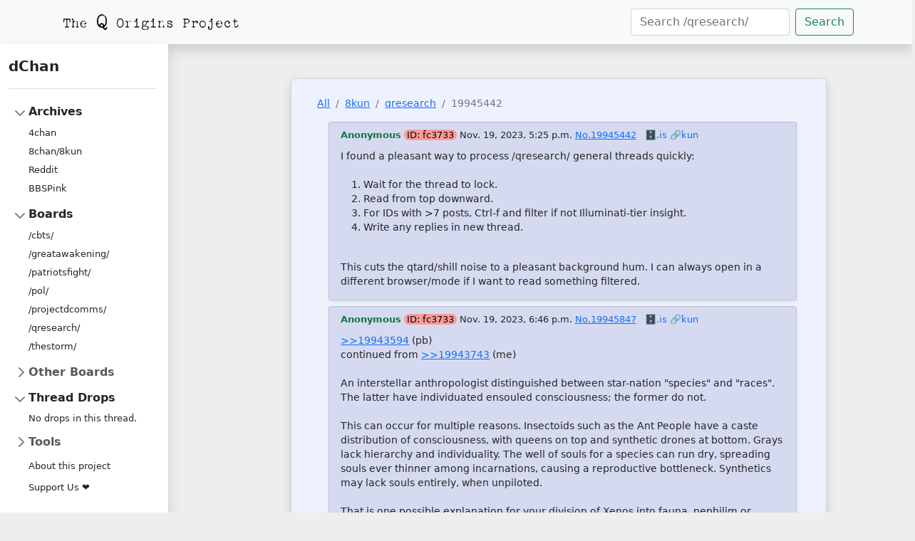

--- FILE ---
content_type: text/html; charset=utf-8
request_url: https://dchan.qorigins.org/qresearch/res/19945197.html?poster_hash=fc3733
body_size: 4754
content:

<!DOCTYPE html>
<html lang="en">
<head>
    <meta charset="UTF-8">
    <meta name="viewport" content="width=device-width, initial-scale=1, shrink-to-fit=no">
    <title>dChan - Q Origins Project Archive</title>
    

    
    <link href="/static/css/bootstrap.min.css" rel="stylesheet"
          integrity="sha384-EVSTQN3/azprG1Anm3QDgpJLIm9Nao0Yz1ztcQTwFspd3yD65VohhpuuCOmLASjC" crossorigin="anonymous">
    <link href="/static/css/sidebar.css" rel="stylesheet">

    
    <meta name="description" content="I found a pleasant way to process /qresearch/ general threads quickly:

1. Wait for the thread to lock.
2. Read from top downward.
3. For IDs with &gt;7 posts, Ctrl-f and filter if not Illuminati-tier i…">


    <meta name="twitter:image:src" content="/static/qorigins_large.png"/>
    <meta name="twitter:site" content="@QOrigins"/>
    <meta name="twitter:card" content="summary_large_image"/>

    
    <meta name="twitter:title"
          content="dChan - 8kun /qresearch/ - &quot;&quot;">
    <meta name=" twitter:description" content="I found a pleasant way to process /qresearch/ general threads quickly:

1. Wait for the thread to lock.
2. Read from top downward.
3. For IDs with &gt;7 posts, Ctrl-f and filter if not Illuminati-tier i…">


    <meta property="og:image" content="/static/qorigins_large.png"/>
    <meta property="og:image:alt"
          content="Q Origins Project's archives including data from 4chan, 8kun, Reddit, and BBSPink."/>
    <meta property="og:image:width" content="1200"/>
    <meta property="og:image:height" content="600"/>
    <meta property="og:site_name" content="dChan - Q Origins Project archives"/>
    <meta property="og:url" content="https://dchan.qorigins.org"/>

    
    <meta name="og:title"
          content="dChan - 8kun /qresearch/ - &quot;&quot;">
    <meta name="og:description" content="I found a pleasant way to process /qresearch/ general threads quickly:

1. Wait for the thread to lock.
2. Read from top downward.
3. For IDs with &gt;7 posts, Ctrl-f and filter if not Illuminati-tier i…">


    
    <link rel="stylesheet" href="/static/style.css">

</head>
<body style="background-color:#EEEEEE; font-size: 0.9em; max-width: 100%; overflow-x: hidden">
<nav class="navbar shadow navbar-expand-sm navbar-light bg-light" style="z-index: 1">
    <div class="container-lg">
        <a class="navbar-brand me-auto" href="https://qorigins.org"><img src="/static/qorigins.png"></a>
        <button class="navbar-toggler" type="button" data-bs-toggle="collapse" data-bs-target="#navbarCollapse"
                aria-controls="navbarText" aria-expanded="false" aria-label="Toggle navigation">
            <span class="navbar-toggler-icon"></span>
        </button>
        <div class="collapse navbar-collapse" id="navbarCollapse">
            <form class="d-flex form-inline ms-auto"
                  action="/8kun/qresearch/search"
                  method="get">
                <input name="q" class="form-control me-2" type="search" value=""
                       placeholder="Search /qresearch/"
                       aria-label="Search">
                <button class="btn btn-outline-success" type="submit">Search</button>
            </form>
        </div>
    </div>
</nav>
<div class="container-fluid px-2" style="width: 100%">
    <div class="row">
        
        <div class="shadow me-5 col d-none d-sm-none d-md-none d-lg-block p-3 bg-white"
             style="max-width: 240px; z-index: 1">
            <a href="/" class="d-flex align-items-center pb-3 mb-3 link-dark text-decoration-none border-bottom">
                <span class="fs-5 fw-semibold">dChan</span>
            </a>
            <ul class="list-unstyled ps-0 sticky-top">
                <li class="mb-1">
                    <button class="btn btn-toggle align-items-center rounded collapsed" data-bs-toggle="collapse"
                            data-bs-target="#home-collapse"
                            aria-expanded="true">
                        Archives
                    </button>
                    <div class="collapse show" id="home-collapse">
                        <ul class="btn-toggle-nav list-unstyled fw-normal pb-1 small">
                            <li><a href="/4chan" class="link-dark rounded">4chan</a></li>
                            <li><a href="/8kun" class="link-dark rounded">8chan/8kun</a></li>
                            <li><a href="/reddit" class="link-dark rounded">Reddit</a></li>
                            <li><a href="/bbspink" class="link-dark rounded">BBSPink</a></li>
                        </ul>
                    </div>
                </li>
                
                    <li class="mb-1">
                        <button class="btn btn-toggle align-items-center rounded collapsed" data-bs-toggle="collapse"
                                data-bs-target="#boards" aria-expanded="true">
                            Boards
                        </button>
                        <div class="collapse show" id="boards">
                            <ul class="btn-toggle-nav list-unstyled fw-normal pb-1 small">
                                
                                    <li><a href="/8kun/cbts"
                                           class="link-dark rounded">/cbts/</a></li>
                                
                                    <li><a href="/8kun/greatawakening"
                                           class="link-dark rounded">/greatawakening/</a></li>
                                
                                    <li><a href="/8kun/patriotsfight"
                                           class="link-dark rounded">/patriotsfight/</a></li>
                                
                                    <li><a href="/8kun/pol"
                                           class="link-dark rounded">/pol/</a></li>
                                
                                    <li><a href="/8kun/projectdcomms"
                                           class="link-dark rounded">/projectdcomms/</a></li>
                                
                                    <li><a href="/8kun/qresearch"
                                           class="link-dark rounded">/qresearch/</a></li>
                                
                                    <li><a href="/8kun/thestorm"
                                           class="link-dark rounded">/thestorm/</a></li>
                                
                            </ul>
                        </div>
                    </li>
                
                
                    <li class="mb-1">
                        <button class="btn btn-toggle align-items-center rounded collapsed" data-bs-toggle="collapse"
                                data-bs-target="#other_boards" aria-expanded="false">
                            Other Boards
                        </button>
                        <div class="collapse" id="other_boards">
                            <ul class="btn-toggle-nav list-unstyled fw-normal pb-1 small">
                                
                                    <li><a href="/8kun/a"
                                           class="link-dark rounded">/a/</a></li>
                                
                                    <li><a href="/8kun/abcu"
                                           class="link-dark rounded">/abcu/</a></li>
                                
                                    <li><a href="/8kun/act"
                                           class="link-dark rounded">/act/</a></li>
                                
                                    <li><a href="/8kun/aiproto"
                                           class="link-dark rounded">/aiproto/</a></li>
                                
                                    <li><a href="/8kun/alleycat"
                                           class="link-dark rounded">/alleycat/</a></li>
                                
                                    <li><a href="/8kun/animu"
                                           class="link-dark rounded">/animu/</a></li>
                                
                                    <li><a href="/8kun/asatru"
                                           class="link-dark rounded">/asatru/</a></li>
                                
                                    <li><a href="/8kun/bmn"
                                           class="link-dark rounded">/bmn/</a></li>
                                
                                    <li><a href="/8kun/christian"
                                           class="link-dark rounded">/christian/</a></li>
                                
                                    <li><a href="/8kun/civicrsturbo"
                                           class="link-dark rounded">/civicrsturbo/</a></li>
                                
                                    <li><a href="/8kun/clt"
                                           class="link-dark rounded">/clt/</a></li>
                                
                                    <li><a href="/8kun/comms"
                                           class="link-dark rounded">/comms/</a></li>
                                
                                    <li><a href="/8kun/cow"
                                           class="link-dark rounded">/cow/</a></li>
                                
                                    <li><a href="/8kun/cuteboys"
                                           class="link-dark rounded">/cuteboys/</a></li>
                                
                                    <li><a href="/8kun/cyoa"
                                           class="link-dark rounded">/cyoa/</a></li>
                                
                                    <li><a href="/8kun/d"
                                           class="link-dark rounded">/d/</a></li>
                                
                                    <li><a href="/8kun/deepdigs"
                                           class="link-dark rounded">/deepdigs/</a></li>
                                
                                    <li><a href="/8kun/dempart"
                                           class="link-dark rounded">/dempart/</a></li>
                                
                                    <li><a href="/8kun/doughlist"
                                           class="link-dark rounded">/doughlist/</a></li>
                                
                                    <li><a href="/8kun/film"
                                           class="link-dark rounded">/film/</a></li>
                                
                                    <li><a href="/8kun/g"
                                           class="link-dark rounded">/g/</a></li>
                                
                                    <li><a href="/8kun/gamergatehq"
                                           class="link-dark rounded">/gamergatehq/</a></li>
                                
                                    <li><a href="/8kun/gnosticwarfare"
                                           class="link-dark rounded">/gnosticwarfare/</a></li>
                                
                                    <li><a href="/8kun/hgg"
                                           class="link-dark rounded">/hgg/</a></li>
                                
                                    <li><a href="/8kun/hivemind"
                                           class="link-dark rounded">/hivemind/</a></li>
                                
                                    <li><a href="/8kun/ipfs"
                                           class="link-dark rounded">/ipfs/</a></li>
                                
                                    <li><a href="/8kun/jp"
                                           class="link-dark rounded">/jp/</a></li>
                                
                                    <li><a href="/8kun/k"
                                           class="link-dark rounded">/k/</a></li>
                                
                                    <li><a href="/8kun/mg"
                                           class="link-dark rounded">/mg/</a></li>
                                
                                    <li><a href="/8kun/midnightriders"
                                           class="link-dark rounded">/midnightriders/</a></li>
                                
                                    <li><a href="/8kun/miku"
                                           class="link-dark rounded">/miku/</a></li>
                                
                                    <li><a href="/8kun/monster"
                                           class="link-dark rounded">/monster/</a></li>
                                
                                    <li><a href="/8kun/nep"
                                           class="link-dark rounded">/nep/</a></li>
                                
                                    <li><a href="/8kun/newsplus"
                                           class="link-dark rounded">/newsplus/</a></li>
                                
                                    <li><a href="/8kun/nofap"
                                           class="link-dark rounded">/nofap/</a></li>
                                
                                    <li><a href="/8kun/pdfs"
                                           class="link-dark rounded">/pdfs/</a></li>
                                
                                    <li><a href="/8kun/pen"
                                           class="link-dark rounded">/pen/</a></li>
                                
                                    <li><a href="/8kun/philogeometric"
                                           class="link-dark rounded">/philogeometric/</a></li>
                                
                                    <li><a href="/8kun/pnd"
                                           class="link-dark rounded">/pnd/</a></li>
                                
                                    <li><a href="/8kun/pone"
                                           class="link-dark rounded">/pone/</a></li>
                                
                                    <li><a href="/8kun/pundit"
                                           class="link-dark rounded">/pundit/</a></li>
                                
                                    <li><a href="/8kun/qnotables"
                                           class="link-dark rounded">/qnotables/</a></li>
                                
                                    <li><a href="/8kun/qrb"
                                           class="link-dark rounded">/qrb/</a></li>
                                
                                    <li><a href="/8kun/qrmemes"
                                           class="link-dark rounded">/qrmemes/</a></li>
                                
                                    <li><a href="/8kun/s"
                                           class="link-dark rounded">/s/</a></li>
                                
                                    <li><a href="/8kun/t"
                                           class="link-dark rounded">/t/</a></li>
                                
                                    <li><a href="/8kun/tech"
                                           class="link-dark rounded">/tech/</a></li>
                                
                                    <li><a href="/8kun/techbunker"
                                           class="link-dark rounded">/techbunker/</a></li>
                                
                                    <li><a href="/8kun/test"
                                           class="link-dark rounded">/test/</a></li>
                                
                                    <li><a href="/8kun/truthlegion"
                                           class="link-dark rounded">/truthlegion/</a></li>
                                
                                    <li><a href="/8kun/tv"
                                           class="link-dark rounded">/tv/</a></li>
                                
                                    <li><a href="/8kun/v"
                                           class="link-dark rounded">/v/</a></li>
                                
                                    <li><a href="/8kun/vqc"
                                           class="link-dark rounded">/vqc/</a></li>
                                
                                    <li><a href="/8kun/warroom"
                                           class="link-dark rounded">/warroom/</a></li>
                                
                                    <li><a href="/8kun/wtp"
                                           class="link-dark rounded">/wtp/</a></li>
                                
                                    <li><a href="/8kun/x"
                                           class="link-dark rounded">/x/</a></li>
                                
                            </ul>
                        </div>
                    </li>
                
                
                <li class="mb-1">
                    <button class="btn btn-toggle align-items-center rounded collapsed"
                            data-bs-toggle="collapse"
                            data-bs-target="#drops" aria-expanded="true">
                        
                            Thread Drops
                        
                    </button>
                    
                        <div class="collapse show" id="drops">
                            <ul class="btn-toggle-nav list-unstyled fw-normal pb-1 small">
                                
                                    <li class="text-center pt-1">No drops in this thread.
                                    </li>
                                
                            </ul>
                        </div>
                    
                </li>
                <li class="mb-1">
                    <button class="btn btn-toggle align-items-center rounded collapsed"
                            data-bs-toggle="collapse"
                            data-bs-target="#tools-collapse"
                            aria-expanded="false">
                        Tools
                    </button>
                    <div class="collapse" id="tools-collapse">
                        <ul class="btn-toggle-nav list-unstyled fw-normal pb-1 small">
                            <li><a href="/timeseries" class="link-dark rounded">Time series
                                visualizer</a></li>
                        </ul>
                    </div>
                </li>
                <ul class="btn-toggle-nav list-unstyled fw-normal pb-1 small">
                    <li><a href="/about" class="link-dark rounded">About this project</a></li>
                </ul>
                <ul class="btn-toggle-nav list-unstyled fw-normal pb-1 small">
                    <li><a href="/support" class="link-dark rounded">Support Us ❤</a></li>
                </ul>
            </ul>
        </div>
        <div class="card shadow mt-5 col-xl-7 col-lg-8 col-sm-9 mx-auto pt-4"
             style="font-size: 0.85rem; background-color: rgb(238, 242, 255);">
            <div id="main-content" class="container-fluid">
                
    
        <nav aria-label="breadcrumb">
            <ol class="breadcrumb">
                <li class="breadcrumb-item"><a href="/">All</a></li>
                <li class="breadcrumb-item"><a href="/8kun">8kun</a></li>
                <li class="breadcrumb-item"><a
                        href="/8kun/qresearch">qresearch</a></li>
                <li class="breadcrumb-item active" aria-current="page">19945442</li>
            </ol>
        </nav>
        
            

<article id="19945442" class="article">
    <div class="card shadow-sm post-card" style="display: inline-block">
        <header class="header">
            <div class="drop">
                
            </div>
            <span class="author">Anonymous</span>
            
            
                <span style="background-color: #fd9b99; border-radius: 8px; padding: 0 4px; color: black"><a
                        target="_blank" style="text-decoration: none; color: unset"
                        href="?poster_hash=fc3733">ID:&nbsp;fc3733</a></span>
            
            <span></span>
            <span title="2023-11-20T01:25:27+00:00">Nov. 19, 2023, 5:25 p.m.</span>
            <span><a href="#19945442">No.19945442</a></span>
            &nbsp;
            
                
                    <span><a href="https://archive.is/https://8kun.top/qresearch/res/19945197.html"
                             style="text-decoration: none">🗄️.is</a></span>
                
                
                    <span><a href="https://8kun.top/qresearch/res/19945197.html#19945442" target="_blank"
                             style="text-decoration: none">🔗kun</a></span>
                
                
            
            <small>
                
                
            </small>
        </header>
        
            <div class="post-body"><p class="body-line">I found a pleasant way to process /qresearch/ general threads quickly:</p>
<p class="body-line">&nbsp;</p>
<ol>
<li>
<p class="body-line">Wait for the thread to lock.</p>
</li>
<li>
<p class="body-line">Read from top downward.</p>
</li>
<li>
<p class="body-line">For IDs with &gt;7 posts, Ctrl-f and filter if not Illuminati-tier insight.</p>
</li>
<li>
<p class="body-line">Write any replies in new thread.</p>
</li>
</ol>
<p class="body-line">&nbsp;</p>
<p class="body-line">This cuts the qtard/shill noise to a pleasant background hum.  I can always open in a different browser/mode if I want to read something filtered.</p></div>
        
    </div>
</article>
        
            

<article id="19945847" class="article">
    <div class="card shadow-sm post-card" style="display: inline-block">
        <header class="header">
            <div class="drop">
                
            </div>
            <span class="author">Anonymous</span>
            
            
                <span style="background-color: #fd9b99; border-radius: 8px; padding: 0 4px; color: black"><a
                        target="_blank" style="text-decoration: none; color: unset"
                        href="?poster_hash=fc3733">ID:&nbsp;fc3733</a></span>
            
            <span></span>
            <span title="2023-11-20T02:46:38+00:00">Nov. 19, 2023, 6:46 p.m.</span>
            <span><a href="#19945847">No.19945847</a></span>
            &nbsp;
            
                
                    <span><a href="https://archive.is/https://8kun.top/qresearch/res/19945197.html"
                             style="text-decoration: none">🗄️.is</a></span>
                
                
                    <span><a href="https://8kun.top/qresearch/res/19945197.html#19945847" target="_blank"
                             style="text-decoration: none">🔗kun</a></span>
                
                
            
            <small>
                
                
            </small>
        </header>
        
            <div class="post-body"><p class="body-line"><a href="/qresearch/res/19942679.html#19943594">&gt;&gt;19943594</a> (pb)</p>
<p class="body-line">continued from <a href="/qresearch/res/19943671.html#19943743">&gt;&gt;19943743</a> (me)</p>
<p class="body-line">&nbsp;</p>
<p class="body-line">An interstellar anthropologist distinguished between star-nation &quot;species&quot; and &quot;races&quot;.  The latter have individuated ensouled consciousness; the former do not.  </p>
<p class="body-line">&nbsp;</p>
<p class="body-line">This can occur for multiple reasons.  Insectoids such as the Ant People have a caste distribution of consciousness, with queens on top and synthetic drones at bottom.  Grays lack hierarchy and individuality.  The well of souls for a species can run dry, spreading souls ever thinner among incarnations, causing a reproductive bottleneck.  Synthetics may lack souls entirely, when unpiloted.</p>
<p class="body-line">&nbsp;</p>
<p class="body-line">That is one possible explanation for your division of Xenos into fauna, nephilim or human.  It adequately covers low Sasquatch, most Grays, and many/most Insectoids.  However, Angels as &quot;fauna&quot; requires a different explanation, assuming you refer to the embodied feathery giants, not the light-body psychopomp Midwayers.</p>
<p class="body-line">&nbsp;</p>
<p class="body-line">The most likely explanation, however, is the same one for why many/most humans have little or no soul: timeline split.  Earth&#x27;s Partition into manifold timelines divided an individual&#x27;s soul among multiple incarnations.  The division is not even, however: Consciousness flows towards the reality with which it resonates, in accordance with Spirit Laws.  </p>
<p class="body-line">&nbsp;</p>
<p class="body-line">Having multiple timelines is normal for a planet; the Partition did more than that.  It partitioned Humanity&#x27;s Earth plane away from our neighboring dimensions, isolating us in a simulated empty galaxy.  Perhaps this was a protective measure after the abuses of Xeno WMD warfare described in the Mahabharata.  Perhaps it predates that incident, but had similar motives.</p>
<p class="body-line">&nbsp;</p>
<p class="body-line">Regardless, the Partition makes it difficult and uncomfortable for Xenos to manifest in our cramped reality.  They do not resonate with our simulation.  Thus what we see of them are mostly shells unpiloted by consciousness: &quot;fauna&quot;.  One would see the same if one visited any fictional probability reality populated by no real souls.  Humans often collectively believe in false histories and thereby bring them into pseudo-existence.</p>
<p class="body-line">&nbsp;</p>
<p class="body-line">Thus within our simulation, there are no aliens, only humans, nephilim and fauna.  Perhaps the nephilim are Xenos who unwisely entered the simulation with their real consciousness, and died here, unable or unwilling to escape.</p>
<p class="body-line">&nbsp;</p>
<p class="body-line">It also explains why Xenos rarely show up in the flesh:  It is troublesome for both them and us, their presence hard to bear.  Hence all the channeling, like prisoners getting mail.</p></div>
        
    </div>
</article>
        
    

            </div>
        </div>
    </div>
</div>

    
    
    
    
    
    
    
    
    
    
    
    
    
    
    
    
    
    
    
    
    
    
    
    
    
    
    
    
    
    
    
    
    
    
    
    
    
    
    
    
    
    
    
    
    
    
    
    
    
    


<script src="/static/js/bootstrap.bundle.min.js"
        integrity="sha384-MrcW6ZMFYlzcLA8Nl+NtUVF0sA7MsXsP1UyJoMp4YLEuNSfAP+JcXn/tWtIaxVXM"
        crossorigin="anonymous"></script>
<script>
  var tooltipTriggerList = [].slice.call(document.querySelectorAll('[data-bs-toggle="tooltip"]'))
  var tooltipList = tooltipTriggerList.map(function (tooltipTriggerEl) {
    return new bootstrap.Tooltip(tooltipTriggerEl)
  })
</script>
</body>
